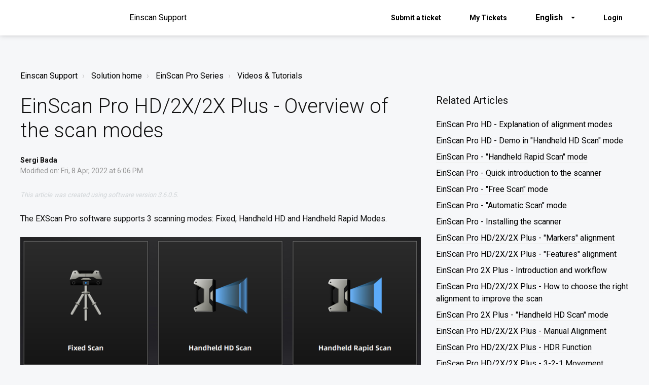

--- FILE ---
content_type: text/html; charset=utf-8
request_url: https://support.einscan.com/en/support/solutions/articles/60000699093-einscan-pro-hd-2x-2x-plus-overview-of-the-scan-modes
body_size: 18007
content:
<!DOCTYPE html>
       
        <!--[if lt IE 7]><html class="no-js ie6 dew-dsm-theme " lang="en" dir="ltr" data-date-format="non_us"><![endif]-->       
        <!--[if IE 7]><html class="no-js ie7 dew-dsm-theme " lang="en" dir="ltr" data-date-format="non_us"><![endif]-->       
        <!--[if IE 8]><html class="no-js ie8 dew-dsm-theme " lang="en" dir="ltr" data-date-format="non_us"><![endif]-->       
        <!--[if IE 9]><html class="no-js ie9 dew-dsm-theme " lang="en" dir="ltr" data-date-format="non_us"><![endif]-->       
        <!--[if IE 10]><html class="no-js ie10 dew-dsm-theme " lang="en" dir="ltr" data-date-format="non_us"><![endif]-->       
        <!--[if (gt IE 10)|!(IE)]><!--><html class="no-js  dew-dsm-theme " lang="en" dir="ltr" data-date-format="non_us"><!--<![endif]-->
	<head>
		
		<!-- Title for the page -->
<title>EinScan Pro HD/2X/2X Plus - Overview of the scan modes : Einscan Support</title>

<!-- Meta information -->

      <meta charset="utf-8" />
      <meta http-equiv="X-UA-Compatible" content="IE=edge,chrome=1" />
      <meta name="description" content= "" />
      <meta name="author" content= "" />
       <meta property="og:title" content="EinScan Pro HD/2X/2X Plus - Overview of the scan modes" />  <meta property="og:url" content="https://support.einscan.com/en/support/solutions/articles/60000699093-einscan-pro-hd-2x-2x-plus-overview-of-the-scan-modes" />  <meta property="og:description" content=" This article was created using software version 3.6.0.5.&amp;amp;nbsp;     The EXScan Pro software supports 3 scanning modes: Fixed, Handheld HD and Handheld Rapid Modes.          This article introduces these 3 scanning modes and intends to serve as a h..." />  <meta property="og:image" content="https://s3.amazonaws.com/cdn.freshdesk.com/data/helpdesk/attachments/production/60028023777/logo/C0kJBzl3ysm0vEAz4E98CTFeUaZq-ty1wQ.png?X-Amz-Algorithm=AWS4-HMAC-SHA256&amp;amp;X-Amz-Credential=AKIAS6FNSMY2XLZULJPI%2F20260126%2Fus-east-1%2Fs3%2Faws4_request&amp;amp;X-Amz-Date=20260126T094347Z&amp;amp;X-Amz-Expires=604800&amp;amp;X-Amz-SignedHeaders=host&amp;amp;X-Amz-Signature=59e10aded69a3264eea526e6251baee372ebd279b2faaab6f645de70c63fb05d" />  <meta property="og:site_name" content="Einscan Support" />  <meta property="og:type" content="article" />  <meta name="twitter:title" content="EinScan Pro HD/2X/2X Plus - Overview of the scan modes" />  <meta name="twitter:url" content="https://support.einscan.com/en/support/solutions/articles/60000699093-einscan-pro-hd-2x-2x-plus-overview-of-the-scan-modes" />  <meta name="twitter:description" content=" This article was created using software version 3.6.0.5.&amp;amp;nbsp;     The EXScan Pro software supports 3 scanning modes: Fixed, Handheld HD and Handheld Rapid Modes.          This article introduces these 3 scanning modes and intends to serve as a h..." />  <meta name="twitter:image" content="https://s3.amazonaws.com/cdn.freshdesk.com/data/helpdesk/attachments/production/60028023777/logo/C0kJBzl3ysm0vEAz4E98CTFeUaZq-ty1wQ.png?X-Amz-Algorithm=AWS4-HMAC-SHA256&amp;amp;X-Amz-Credential=AKIAS6FNSMY2XLZULJPI%2F20260126%2Fus-east-1%2Fs3%2Faws4_request&amp;amp;X-Amz-Date=20260126T094347Z&amp;amp;X-Amz-Expires=604800&amp;amp;X-Amz-SignedHeaders=host&amp;amp;X-Amz-Signature=59e10aded69a3264eea526e6251baee372ebd279b2faaab6f645de70c63fb05d" />  <meta name="twitter:card" content="summary" />  <link rel="canonical" href="https://support.einscan.com/en/support/solutions/articles/60000699093-einscan-pro-hd-2x-2x-plus-overview-of-the-scan-modes" />  <link rel='alternate' hreflang="en" href="https://support.einscan.com/en/support/solutions/articles/60000699093-einscan-pro-hd-2x-2x-plus-overview-of-the-scan-modes"/>  <link rel='alternate' hreflang="es" href="https://support.einscan.com/es/support/solutions/articles/60000699093-einscan-pro-hd-2x-2x-plus-resumen-de-los-modos-de-escaneo"/>  <link rel='alternate' hreflang="fr" href="https://support.einscan.com/fr/support/solutions/articles/60000699093-modes-de-scann%C3%A9risation-d-exscan-pro"/> 

<!-- Responsive setting -->
<link rel="apple-touch-icon" href="https://s3.amazonaws.com/cdn.freshdesk.com/data/helpdesk/attachments/production/60028023789/fav_icon/y1uk3usjzh5myeu5GudVsNOeMwylWR6ZfA.png" />
        <link rel="apple-touch-icon" sizes="72x72" href="https://s3.amazonaws.com/cdn.freshdesk.com/data/helpdesk/attachments/production/60028023789/fav_icon/y1uk3usjzh5myeu5GudVsNOeMwylWR6ZfA.png" />
        <link rel="apple-touch-icon" sizes="114x114" href="https://s3.amazonaws.com/cdn.freshdesk.com/data/helpdesk/attachments/production/60028023789/fav_icon/y1uk3usjzh5myeu5GudVsNOeMwylWR6ZfA.png" />
        <link rel="apple-touch-icon" sizes="144x144" href="https://s3.amazonaws.com/cdn.freshdesk.com/data/helpdesk/attachments/production/60028023789/fav_icon/y1uk3usjzh5myeu5GudVsNOeMwylWR6ZfA.png" />
        <meta name="viewport" content="width=device-width, initial-scale=1.0, maximum-scale=5.0, user-scalable=yes" /> 

<meta name="viewport" content="width=device-width, initial-scale=1.0" />
<link
  href="https://fonts.googleapis.com/css?family=Lato:300,300i,400,400i,700,700i"
  rel="stylesheet"
/>
<link
  rel="stylesheet"
  href="https://use.fontawesome.com/releases/v5.14.0/css/all.css"
/>
<link
  rel="stylesheet"
  href="//cdn.jsdelivr.net/highlight.js/9.10.0/styles/github.min.css"
/>
<link
  rel="stylesheet"
  href="//cdn.jsdelivr.net/jquery.magnific-popup/1.0.0/magnific-popup.css"
/>


<!-- Font -->

<link rel="preconnect" href="https://fonts.gstatic.com" />
<link
  href="https://fonts.googleapis.com/css2?family=Roboto:wght@300;400;700&display=swap"
  rel="stylesheet"
/>
<script src="//cdn.jsdelivr.net/npm/jquery@3.6.0/dist/jquery.min.js"></script>

<script>
function addHomeBtn() {
  var submitTicketForm = document.querySelector('.new-ticket-form');
  if(!submitTicketForm) return;
  var submitTicketBtnsBox = submitTicketForm.querySelector('.form-actions');
  submitTicketForm.classList.add('new-ticket-form');
  submitTicketBtnsBox.querySelector('input').style.marginRight = '10px';
  submitTicketBtnsBox.style.display = 'flex';
  var link = '<a href="https://support.einscan.com/en/support/home" class="btn submit-home-btn">Home</a>';
  submitTicketBtnsBox.insertAdjacentHTML('beforeend', link);
}
window.addEventListener('load', addHomeBtn);
</script>

<!-- Global site tag (gtag.js) - Google Analytics -->
<script async src="https://www.googletagmanager.com/gtag/js?id=G-ERXF265HJE"></script>
<script>
  window.dataLayer = window.dataLayer || [];
  function gtag(){dataLayer.push(arguments);}
  gtag('js', new Date());

  gtag('config', 'G-ERXF265HJE');
</script>
		
		<!-- Adding meta tag for CSRF token -->
		<meta name="csrf-param" content="authenticity_token" />
<meta name="csrf-token" content="SxwQ6+KnK/rwvMR+dul4wkehcxYsYLV8VuZKodMhC9mnj/iFmMr6n4KpPTTkxswxkeBHOvxIPOu9EHblOZi+CQ==" />
		<!-- End meta tag for CSRF token -->
		
		<!-- Fav icon for portal -->
		<link rel='shortcut icon' href='https://s3.amazonaws.com/cdn.freshdesk.com/data/helpdesk/attachments/production/60028023789/fav_icon/y1uk3usjzh5myeu5GudVsNOeMwylWR6ZfA.png' />

		<!-- Base stylesheet -->
 
		<link rel="stylesheet" media="print" href="https://assets10.freshdesk.com/assets/cdn/portal_print-6e04b27f27ab27faab81f917d275d593fa892ce13150854024baaf983b3f4326.css" />
	  		<link rel="stylesheet" media="screen" href="https://assets5.freshdesk.com/assets/cdn/falcon_portal_utils-57fc5f91db982a7ecd698d80ef41469e73b87782f2d9f218886147ca63c081ab.css" />	

		
		<!-- Theme stylesheet -->

		<link href="/support/theme.css?v=4&amp;d=1699426393" media="screen" rel="stylesheet" type="text/css">

		<!-- Google font url if present -->
		<link href='https://fonts.googleapis.com/css?family=Source+Sans+Pro:regular,italic,600,700,700italic|Poppins:regular,600,700' rel='stylesheet' type='text/css' nonce='JXZ2GFdC3nInC8SCCZfYJg=='>

		<!-- Including default portal based script framework at the top -->
		<script src="https://assets6.freshdesk.com/assets/cdn/portal_head_v2-d07ff5985065d4b2f2826fdbbaef7df41eb75e17b915635bf0413a6bc12fd7b7.js"></script>
		<!-- Including syntexhighlighter for portal -->
		<script src="https://assets8.freshdesk.com/assets/cdn/prism-841b9ba9ca7f9e1bc3cdfdd4583524f65913717a3ab77714a45dd2921531a402.js"></script>

		

		<!-- Access portal settings information via javascript -->
		 <script type="text/javascript">     var portal = {"language":"en","name":"Einscan Support","contact_info":"","current_page_name":"article_view","current_tab":"solutions","vault_service":{"url":"https://vault-service.freshworks.com/data","max_try":2,"product_name":"fd"},"current_account_id":1336409,"preferences":{"bg_color":"#f3f5f7","header_color":"#ffffff","help_center_color":"#f3f5f7","footer_color":"#183247","tab_color":"#ffffff","tab_hover_color":"#02b875","btn_background":"#f3f5f7","btn_primary_background":"#02b875","baseFont":"Source Sans Pro","textColor":"#183247","headingsFont":"Poppins","headingsColor":"#183247","linkColor":"#183247","linkColorHover":"#2753d7","inputFocusRingColor":"#02B875","nonResponsive":"false"},"image_placeholders":{"spacer":"https://assets3.freshdesk.com/assets/misc/spacer.gif","profile_thumb":"https://assets4.freshdesk.com/assets/misc/profile_blank_thumb-4a7b26415585aebbd79863bd5497100b1ea52bab8df8db7a1aecae4da879fd96.jpg","profile_medium":"https://assets9.freshdesk.com/assets/misc/profile_blank_medium-1dfbfbae68bb67de0258044a99f62e94144f1cc34efeea73e3fb85fe51bc1a2c.jpg"},"falcon_portal_theme":true,"current_object_id":60000699093};     var attachment_size = 20;     var blocked_extensions = "";     var allowed_extensions = "";     var store = { 
        ticket: {},
        portalLaunchParty: {} };    store.portalLaunchParty.ticketFragmentsEnabled = false;    store.pod = "us-east-1";    store.region = "US"; </script> 


			    <script src="https://wchat.freshchat.com/js/widget.js" nonce="JXZ2GFdC3nInC8SCCZfYJg=="></script>

	</head>
	<body>
            	
		
		
		<!-- Notification Messages -->
 <div class="alert alert-with-close notice hide" id="noticeajax"></div> 

<div
  class="
    layout
    layout--anonymous
    
  "
>
  <div class="layout__head">
    
<div class="topbar__wrapper">
  <div class="bt-container-inner topbar__container-inner">
    <div class="topbar__inner">
      <div class="topbar__col clearfix">
        <div class="logo-wrapper">
          <div class="logo">
            <a href="https://einscan.com">
              <img
                src="https://www.einscan.com/wp-content/themes/Einscan/assets/snimages/logo-blue.png"
                alt=""
              />
            </a>
          </div>
        </div>
        <a href="https://support.einscan.com/en/support/home"><p class="help-center-name">Einscan Support</p> </a>
        <button
          type="button"
          role="button"
          aria-label="Toggle Navigation"
          class="lines-button x"
          data-toggle-menu
        >
          <span class="lines"></span>
        </button>
      </div>
      <div class="topbar__col topbar__menu">
        <div class="topbar__collapse" data-menu>
          <div
            class="topbar__controls
              topbar__controls--anonymous
            "
          >
            <!-- <div class="topbar__search">
              <form class="hc-search-form print--remove" autocomplete="off" action="/en/support/search/solutions" id="hc-search-form" data-csrf-ignore="true">
	<div class="hc-search-input">
	<label for="support-search-input" class="hide">Enter your search term here...</label>
		<input placeholder="Enter your search term here..." type="text"
			name="term" class="special" value=""
            rel="page-search" data-max-matches="10" id="support-search-input">
	</div>
	<div class="hc-search-button">
		<button class="btn btn-primary" aria-label="Search" type="submit" autocomplete="off">
			<i class="mobile-icon-search hide-tablet"></i>
			<span class="hide-in-mobile">
				Search
			</span>
		</button>
	</div>
</form>
              <button type="button" role="button" class="topbar__btn-search">
                <svg xmlns="http://www.w3.org/2000/svg" width="23" height="24" viewBox="0 0 23 24">
                  <g fill="none" fill-rule="evenodd" transform="translate(-6 -2)">
                    <circle cx="19.889" cy="11.611" r="8" stroke="#fff" stroke-width="2" transform="rotate(45 19.89 11.61)"/>
                    <path fill="#fff" fill-rule="nonzero" d="M9.34328327,15.6566781 L11.3432833,15.6566781 L11.3432833,25.6606781 C11.3432833,26.2106781 10.8992833,26.6566781 10.3432833,26.6566781 C9.79128327,26.6566781 9.34328327,26.2116781 9.34328327,25.6606781 L9.34328327,15.6566781 Z" transform="rotate(45 10.343 21.157)"/>
                  </g>
                </svg>
              </button>
            </div> -->
            <a
              class="btn btn-topbar btn-topbar--style"
              href="/en/support/tickets/new"
              >Submit a ticket</a
            >
            <a class="btn btn-topbar btn-topbar--style" href="/support/tickets"
              >My Tickets</a
            >
             <div class="banner-language-selector pull-right" data-tabs="tabs"
                data-toggle='tooltip' data-placement="bottom" title=""><ul class="language-options" role="tablist"><li class="dropdown"><h5 class="dropdown-toggle" data-toggle="dropdown"><span>English</span><span class="caret"></span></h5><ul class="dropdown-menu " role="menu" aria-labelledby="dropdownMenu"><li><a class="active" tabindex="-1" href="/en/support/solutions/articles/60000699093-einscan-pro-hd-2x-2x-plus-overview-of-the-scan-modes"><span class='icon-dd-tick-dark'></span>English </a></li><li><a class=" unavailable-language" tabindex="-1" href="/zh-CN/support/solutions/articles/60000699093-einscan-pro-hd-2x-2x-plus-overview-of-the-scan-modes">Chinese</a></li><li><a class="" tabindex="-1" href="/fr/support/solutions/articles/60000699093-modes-de-scann%C3%A9risation-d-exscan-pro">French</a></li><li><a class=" unavailable-language" tabindex="-1" href="/de/support/solutions/articles/60000699093-einscan-pro-hd-2x-2x-plus-overview-of-the-scan-modes">German</a></li><li><a class=" unavailable-language" tabindex="-1" href="/it/support/solutions/articles/60000699093-einscan-pro-hd-2x-2x-plus-overview-of-the-scan-modes">Italian</a></li><li><a class=" unavailable-language" tabindex="-1" href="/ja-JP/support/solutions/articles/60000699093-einscan-pro-hd-2x-2x-plus-overview-of-the-scan-modes">Japanese</a></li><li><a class=" unavailable-language" tabindex="-1" href="/ru-RU/support/solutions/articles/60000699093-einscan-pro-hd-2x-2x-plus-overview-of-the-scan-modes">Russian</a></li><li><a class="" tabindex="-1" href="/es/support/solutions/articles/60000699093-einscan-pro-hd-2x-2x-plus-resumen-de-los-modos-de-escaneo">Spanish</a></li></ul></li></ul></div> <div class="welcome">Welcome <b></b> </div>  <b><a href="/en/support/login"><b>Login</b></a></b> &nbsp;<b><a href="/en/support/signup"><b>Sign up</b></a></b>
          </div>
        </div>
      </div>
    </div>
  </div>
</div>
<header
  class="
    topbar
    topbar--small
    
  "
  data-topbar
>
  <!-- Search and page links for the page -->
    
</header>


    <div
      class="
        waves waves--small
        
        
      "
      data-wave-small
    >
      <!-- <svg xmlns="http://www.w3.org/2000/svg" viewBox="0 0 1900 47" xmlns:xlink="http://www.w3.org/1999/xlink">
		    <g fill="none" fill-rule="evenodd">
		      <path fill-rule="nonzero" d="M403.925926,32 C583.088889,32 1900,0 1900,0 L0,0 C0,0 163.540741,32 403.925926,32 Z" transform="translate(-250)" />
		      <path fill-opacity="0.2" fill-rule="nonzero" d="M1342.66667,76 C1552.37037,76 1900,0.2 1900,0.2 L0,0.2 C0,0.2 896.518519,76 1342.66667,76 Z" transform="translate(0 -29)"  />
		      <path fill-opacity="0.2" fill-rule="nonzero" d="M1342.66667,76 C1552.37037,76 1900,0.2 1900,0.2 L0,0.2 C0,0.2 896.518519,76 1342.66667,76 Z" transform="translate(617 -29)"  />
		    </g>
		  </svg> -->
    </div>
  </div>
  <div class="layout__content">
    
    <div class="bt-container">
      <div class="bt-container-inner">
         <div class="article-page">
  <div class="row clearfix">
    <div class="column column--sm-12">
      <ol class="breadcrumbs">
        <li>
          <a href="/support/home">Einscan Support</a>
        </li>
        <li title="Solution home">
          <a href="/en/support/solutions"
            >Solution home</a
          >
        </li>
        <li title="EinScan Pro Series">
          <a href="/en/support/solutions/60000323053"
            >EinScan Pro Series</a
          >
        </li>
        <li title="Videos &amp; Tutorials">
          <a href="/en/support/solutions/folders/60000480551">Videos &amp; Tutorials</a>
        </li>
      </ol>
    </div>
  </div>

  <div class="row clearfix">
    <div class="column column--sm-8">
      <article
        class="article clearfix"
        itemscope
        itemtype="http://schema.org/Article"
      >
        <header class="article-header">
          <h1 class="article__title" itemprop="name">EinScan Pro HD/2X/2X Plus - Overview of the scan modes</h1>

          <div class="article-meta">
            <div class="article-meta__col article-meta__col--main">
              <div class="entry-info">
                <div class="entry-info__content">
                  <b class="author"> Sergi Bada </b>
                  <div class="meta">
                    Modified on: 
                    Fri, 8 Apr, 2022 at  6:06 PM
                  </div>
                </div>
              </div>
            </div>
          </div>
        </header>

        <div class="article__body markdown" itemprop="articleBody">
          <p data-identifyelement="475" dir="ltr"><em data-identifyelement="476" style="box-sizing: border-box; font-style: italic; color: rgb(24, 50, 71); font-family: -apple-system, BlinkMacSystemFont, &quot;Segoe UI&quot;, Roboto, &quot;Helvetica Neue&quot;, Arial, sans-serif; font-size: 13px; font-variant-ligatures: normal; font-variant-caps: normal; font-weight: 400; letter-spacing: normal; orphans: 2; text-align: start; text-indent: 0px; text-transform: none; white-space: normal; widows: 2; word-spacing: 0px; -webkit-text-stroke-width: 0px;  text-decoration-thickness: initial; text-decoration-style: initial; text-decoration-color: initial;"><span data-identifyelement="477" dir="ltr" style="box-sizing: border-box; color: rgb(209, 213, 216);">This article was created using software version 3.6.0.5.</span></em>&nbsp;</p><p data-identifyelement="478" dir="ltr"><br data-identifyelement="479"></p><p data-identifyelement="480" dir="ltr">The EXScan Pro software supports 3 scanning modes: Fixed, Handheld HD and Handheld Rapid Modes.</p><p data-identifyelement="481" dir="ltr"><br data-identifyelement="482"></p><p data-identifyelement="483" dir="ltr"><img src="https://s3.amazonaws.com/cdn.freshdesk.com/data/helpdesk/attachments/production/60032064880/original/zNcjO_pwWm6TcZsH342VuU_VnZVcWg1iHA.png?1622028313" style="width: auto;" class="fr-fic fr-dib" data-attachment="[object Object]" data-id="60032064880" data-identifyelement="484"></p><p data-identifyelement="485"><br data-identifyelement="486"></p><p data-identifyelement="487" dir="ltr"><span data-identifyelement="488" dir="ltr" style="color: rgb(24, 50, 71); font-family: -apple-system, BlinkMacSystemFont, &quot;Segoe UI&quot;, Roboto, &quot;Helvetica Neue&quot;, Arial, sans-serif; font-size: 13px; font-style: normal; font-variant-ligatures: normal; font-variant-caps: normal; font-weight: 400; letter-spacing: normal; orphans: 2; text-align: start; text-indent: 0px; text-transform: none; white-space: normal; widows: 2; word-spacing: 0px; -webkit-text-stroke-width: 0px;  text-decoration-thickness: initial; text-decoration-style: initial; text-decoration-color: initial; display: inline !important; float: none;">This article introduces these 3 scanning modes and intends to serve as a handy reference guide to help on the selection of the most suitable mode for each project.</span></p><p data-identifyelement="489" dir="ltr"><br data-identifyelement="490"></p><hr data-identifyelement="491"><p data-identifyelement="492" dir="ltr"><br data-identifyelement="493"></p><p class="fd-toc" data-identifyelement="494"><strong data-identifyelement="495">TABLE OF CONTENTS</strong></p><ul data-identifyelement="496"><li data-identifyelement="497"><a data-identifyelement="498" href="#The-Scan-Modes-Overview">The Scan Modes Overview</a></li><li data-identifyelement="499"><a data-identifyelement="500" href="#Fixed-Scan-Mode">Fixed Scan Mode</a></li><li data-identifyelement="501"><a data-identifyelement="502" href="#Handheld-HD-Scan-Mode">Handheld HD Scan Mode</a></li><li data-identifyelement="503"><a data-identifyelement="504" href="#Handheld-Rapid-Scan-Mode">Handheld Rapid Scan Mode</a></li><li data-identifyelement="505"><a data-identifyelement="506" href="#Conclusion">Conclusion</a></li></ul><hr data-identifyelement="509"><p data-identifyelement="510" dir="ltr"><br data-identifyelement="511"></p><h3 data-identifyelement="512" dir="ltr" id="The-Scan-Modes-Overview"><strong data-identifyelement="513" dir="ltr">The Scan Modes Overview</strong></h3><p data-identifyelement="514" dir="ltr"><br data-identifyelement="515"></p><p data-identifyelement="516" dir="ltr"><span data-identifyelement="517" dir="ltr" style="color: rgb(24, 50, 71); font-family: -apple-system, BlinkMacSystemFont, &quot;Segoe UI&quot;, Roboto, &quot;Helvetica Neue&quot;, Arial, sans-serif; font-size: 13px; font-style: normal; font-variant-ligatures: normal; font-variant-caps: normal; font-weight: 400; letter-spacing: normal; orphans: 2; text-align: start; text-indent: 0px; text-transform: none; white-space: normal; widows: 2; word-spacing: 0px; -webkit-text-stroke-width: 0px;  text-decoration-thickness: initial; text-decoration-style: initial; text-decoration-color: initial; display: inline !important; float: none;">The main differences between modes are regarding the scan accuracy and the point distance or resolution that can be obtained. The following table summarizes the main differences between modes, for each scanner model:</span></p><p data-identifyelement="518" dir="ltr"><br data-identifyelement="519"></p><table class="fr-alternate-rows" data-identifyelement="520" style="width: 100%;"><thead data-identifyelement="521"><tr data-identifyelement="522"><th data-identifyelement="523" style="background-color: rgb(44, 130, 201); width: 9.1279%; text-align: center;"><br data-identifyelement="524"></th><th colspan="4" data-identifyelement="525" style="width: 27.3677%; background-color: rgb(44, 130, 201);"><span data-identifyelement="526" style="color: rgb(255, 255, 255);">Fixed Scan</span></th><th colspan="4" data-identifyelement="527" style="width: 30.1532%; background-color: rgb(44, 130, 201);"><span data-identifyelement="528" dir="ltr" style="color: rgb(255, 255, 255);">Handheld HD Scan</span></th><th colspan="4" data-identifyelement="529" style="width: 31.7549%; background-color: rgb(44, 130, 201);"><span data-identifyelement="530" dir="ltr" style="color: rgb(255, 255, 255);">Handheld Rapid Scan</span></th></tr></thead><tbody data-identifyelement="531"><tr data-identifyelement="532"><td data-identifyelement="533" dir="ltr" style="width: 9.1279%;"><span data-identifyelement="534" style="font-size: 10px;">Model</span></td><td data-identifyelement="535" dir="ltr" style="width: 5.3621%; text-align: center;"><strong data-identifyelement="536">2X</strong></td><td data-identifyelement="537" dir="ltr" style="width: 8.1476%; text-align: center;"><strong data-identifyelement="538" dir="ltr">2X Plus</strong></td><td data-identifyelement="539" dir="ltr" style="width: 8.7047%; text-align: center;"><strong data-identifyelement="540">2X 2020</strong></td><td data-identifyelement="541" dir="ltr" style="width: 5.7799%; text-align: center;"><strong data-identifyelement="542" dir="ltr">HD</strong></td><td data-identifyelement="543" dir="ltr" style="width: 6.4763%; text-align: center;"><strong data-identifyelement="544">2X</strong></td><td data-identifyelement="545" dir="ltr" style="width: 8.7047%; text-align: center;"><strong data-identifyelement="546" dir="ltr">2X Plus<br data-identifyelement="547"></strong></td><td data-identifyelement="548" dir="ltr" style="width: 8.9833%; text-align: center;"><strong data-identifyelement="549">2X 2020</strong></td><td data-identifyelement="550" dir="ltr" style="width: 5.5014%; text-align: center;"><strong data-identifyelement="551" dir="ltr">HD<br data-identifyelement="552"></strong></td><td data-identifyelement="553" dir="ltr" style="width: 7.0334%; text-align: center;"><strong data-identifyelement="554">2X</strong></td><td data-identifyelement="555" dir="ltr" style="width: 8.5655%; text-align: center;"><strong data-identifyelement="556" dir="ltr">2X Plus<br data-identifyelement="557"></strong></td><td data-identifyelement="558" dir="ltr" style="width: 8.4262%; text-align: center;"><strong data-identifyelement="559" dir="ltr">2X 202</strong><strong data-identifyelement="560">0</strong></td><td data-identifyelement="561" dir="ltr" style="width: 8.9833%; text-align: center;"><strong data-identifyelement="562" dir="ltr">HD</strong></td></tr><tr data-identifyelement="563"><td data-identifyelement="564" dir="ltr" style="width: 9.1279%;"><span data-identifyelement="565" style="font-size: 10px;">Scan Accuracy</span></td><td colspan="4" data-identifyelement="566" dir="ltr" style="width: 27.3677%; text-align: center;">0.04 mm<br>(Single shot accuracy)</td><td colspan="2" data-identifyelement="568" dir="ltr" style="width: 15.1114%; text-align: center;">Up to 0.05 mm</td><td colspan="2" data-identifyelement="569" style="width: 14.4151%; text-align: center;"><span data-identifyelement="570" dir="ltr" style="white-space:pre;">Up to 0.045 mm</span></td><td colspan="4" data-identifyelement="571" dir="ltr" style="width: 32.8691%; text-align: center;">Up to 0.1 mm</td></tr><tr data-identifyelement="572"><td data-identifyelement="573" dir="ltr" style="width: 9.1279%;"><span data-identifyelement="574" style="font-size: 10px;">Volumetric Accuracy</span></td><td colspan="4" data-identifyelement="575" dir="ltr" style="width: 27.3677%; text-align: center;">N/A</td><td colspan="4" data-identifyelement="576" dir="ltr" style="width: 30.1532%; text-align: center;">0.3 mm/m*</td><td colspan="4" data-identifyelement="577" dir="ltr" style="width: 33.4262%; text-align: center;">0.3 mm/m*</td></tr><tr data-identifyelement="578"><td data-identifyelement="579" dir="ltr" style="width: 9.1279%;"><span data-identifyelement="580" style="font-size: 10px;">Point Distance (mm)</span></td><td data-identifyelement="581" dir="ltr" style="width: 5.3621%; text-align: center;"><span data-identifyelement="582" dir="ltr" style="color: rgb(0, 0, 0); font-family: -apple-system, BlinkMacSystemFont, &quot;Segoe UI&quot;, Roboto, &quot;Helvetica Neue&quot;, Arial, sans-serif; font-size: 13px; font-style: normal; font-variant-ligatures: normal; font-variant-caps: normal; font-weight: 400; letter-spacing: normal; orphans: 2; text-align: left; text-indent: 0px; text-transform: none; white-space: normal; widows: 2; word-spacing: 0px; -webkit-text-stroke-width: 0px; background-color: rgb(245, 245, 245); text-decoration-thickness: initial; text-decoration-style: initial; text-decoration-color: initial; display: inline !important; float: none;">0.16</span></td><td data-identifyelement="583" dir="ltr" style="width: 8.1476%; text-align: center;">0.24</td><td data-identifyelement="584" dir="ltr" style="width: 8.7047%; text-align: center;"><span data-identifyelement="585" dir="ltr" style="color: rgb(0, 0, 0); font-family: -apple-system, BlinkMacSystemFont, &quot;Segoe UI&quot;, Roboto, &quot;Helvetica Neue&quot;, Arial, sans-serif; font-size: 13px; font-style: normal; font-variant-ligatures: normal; font-variant-caps: normal; font-weight: 400; letter-spacing: normal; orphans: 2; text-align: left; text-indent: 0px; text-transform: none; white-space: normal; widows: 2; word-spacing: 0px; -webkit-text-stroke-width: 0px; background-color: rgb(245, 245, 245); text-decoration-thickness: initial; text-decoration-style: initial; text-decoration-color: initial; display: inline !important; float: none;">0.16</span></td><td data-identifyelement="586" dir="ltr" style="width: 5.7799%; text-align: center;">&nbsp;0.24</td><td data-identifyelement="587" dir="ltr" style="width: 6.4763%; text-align: center;">0.2 - 2</td><td data-identifyelement="588" dir="ltr" style="width: 8.7047%; text-align: center;">0.2 - 3</td><td colspan="2" data-identifyelement="589" dir="ltr" style="width: 14.4151%; text-align: center;">0.2 - 3</td><td data-identifyelement="590" dir="ltr" style="width: 7.0334%; text-align: center;"><span data-identifyelement="591" dir="ltr" style="color: rgb(0, 0, 0); font-family: -apple-system, BlinkMacSystemFont, &quot;Segoe UI&quot;, Roboto, &quot;Helvetica Neue&quot;, Arial, sans-serif; font-size: 13px; font-style: normal; font-variant-ligatures: normal; font-variant-caps: normal; font-weight: 400; letter-spacing: normal; orphans: 2; text-align: left; text-indent: 0px; text-transform: none; white-space: normal; widows: 2; word-spacing: 0px; -webkit-text-stroke-width: 0px; background-color: rgb(245, 245, 245); text-decoration-thickness: initial; text-decoration-style: initial; text-decoration-color: initial; display: inline !important; float: none;">0.2 - 2</span></td><td data-identifyelement="592" dir="ltr" style="width: 8.5655%; text-align: center;">0.25 - 3</td><td data-identifyelement="593" dir="ltr" style="width: 8.4262%; text-align: center;">0.2 -3</td><td data-identifyelement="594" dir="ltr" style="width: 8.9833%; text-align: center;">0.25 - 3</td></tr></tbody></table><p data-identifyelement="595" dir="ltr" style="text-align: right;"><em data-identifyelement="596">*Markers Alignment</em></p><p data-identifyelement="597" dir="ltr" style="text-align: right;"><br data-identifyelement="598"></p><p data-identifyelement="599" dir="ltr" style="text-align: left;">As it can be observed, among other differences which are exposed below, each mode provides different values for accuracy and resolution. These will dictate which Scan Mode fits each project requirements.</p><p data-identifyelement="600" dir="ltr"><br data-identifyelement="601"></p><h3 data-identifyelement="602" dir="ltr" id="Fixed-Scan-Mode"><strong data-identifyelement="603" dir="ltr">Fixed Scan Mode</strong></h3><p data-identifyelement="604" dir="ltr"><strong data-identifyelement="605" dir="ltr"><img src="https://s3.amazonaws.com/cdn.freshdesk.com/data/helpdesk/attachments/production/60032072756/original/XRBAeT7AbewI2lrDhggukg3D6zJc93P2yQ.png?1622033874" style="width: 200px;" class="fr-fic fr-dib" data-attachment="[object Object]" data-id="60032072756" data-identifyelement="606"></strong></p><p data-identifyelement="604" dir="ltr"><br></p><pre class="fd-callout fd-callout--idea" dir="ltr" style="text-align: center;">Fixed Scan Mode is designed for achieving the <strong>highest resolution</strong> and the <strong>highest accuracy</strong> scans for <strong>small</strong> (from 30*30*30 mm) <strong>to medium size</strong> objects.</pre><p data-identifyelement="608" dir="ltr" style="text-align: center;"><br></p><p data-identifyelement="611">In this mode, the scanner and the object are fixed during a single scan. The relative position between the scanner and the object can be changed to capture different area of the object on separated single scans. Successive single scans are aligned automatically or manually based on the common area or markers to generate a whole scanned data.</p><p data-identifyelement="611" dir="ltr"><br></p><p data-identifyelement="617" dir="ltr">This Scan Mode offers the highest accuracy and resolution. To achieve this, the scanner makes use of a Phase Shifting Coded Structured Light (CSL).&nbsp;</p><p data-identifyelement="617" dir="ltr"><br></p><p data-identifyelement="617" dir="ltr"><img src="https://s3.amazonaws.com/cdn.freshdesk.com/data/helpdesk/attachments/production/60036949864/original/U1sP0VaQsMSWEfPwBGoiQg4zMjntPRIM8g.gif?1627467058" style="width: 400px;" class="fr-dib" data-attachment="[object Object]" data-id="60036949864"></p><p data-identifyelement="617" dir="ltr"><br></p><p data-identifyelement="617" dir="ltr">The projector emits a sinusoidal continuous pattern which will deform when projected on a 3D shape. This process will allow the software to reconstruct the surface.&nbsp;</p><p data-identifyelement="617" dir="ltr"><br></p><p data-identifyelement="617" dir="ltr">The continuous nature of this pattern, along with the shifted effect, provides high resolution and accuracy. Nevertheless, this method requires the scanner to be static. For this reason, the scanning process is slow and restricted in movement.</p><p data-identifyelement="617" dir="ltr"><br></p><p data-identifyelement="617" dir="ltr">The add on <a data-identifyelement="717" href="https://www.einscan.com/handheld-3d-scanner/industrial-pack/" style="box-sizing: border-box;  color: rgb(44, 92, 197); text-decoration: none; user-select: auto; font-family: -apple-system, BlinkMacSystemFont, &quot;Segoe UI&quot;, Roboto, &quot;Helvetica Neue&quot;, Arial, sans-serif; font-size: 13px; font-style: normal; font-variant-ligatures: normal; font-variant-caps: normal; font-weight: 400; letter-spacing: normal; orphans: 2; text-align: left; text-indent: 0px; text-transform: none; white-space: normal; widows: 2; word-spacing: 0px; -webkit-text-stroke-width: 0px;">Industrial Pack</a> is dedicated to this mode, with a tripod and a turntable*. It is perfect for object fitting on a Ø 150 mm disc.</p><p data-identifyelement="618" dir="ltr"><br data-identifyelement="619"></p><p data-identifyelement="620" dir="ltr">The Fixed Scan Mode supports the following alignment modes:</p><ul data-identifyelement="621"><li data-identifyelement="622" dir="ltr">Turntable Coded Targets (only with Industrial Pack)</li><li data-identifyelement="623" dir="ltr">Markers</li><li data-identifyelement="624" dir="ltr">Features</li><li data-identifyelement="625" dir="ltr">Manual Alignment<br><br></li></ul><p data-identifyelement="626" dir="ltr">*Note:<strong dir="ltr">&nbsp;</strong>The&nbsp;weight limit of the turntable<span dir="ltr" style="color: rgb(24, 50, 71); font-family: -apple-system, BlinkMacSystemFont, &quot;Segoe UI&quot;, Roboto, &quot;Helvetica Neue&quot;, Arial, sans-serif; font-size: 14px; font-style: normal; font-variant-ligatures: normal; font-variant-caps: normal; font-weight: 400; letter-spacing: normal; orphans: 2; text-align: start; text-indent: 0px; text-transform: none; white-space: normal; widows: 2; word-spacing: 0px; -webkit-text-stroke-width: 0px;  text-decoration-thickness: initial; text-decoration-style: initial; text-decoration-color: initial; display: inline !important; float: none;">&nbsp;</span>is 5KG.</p><p data-identifyelement="626" dir="ltr"><br data-identifyelement="627"></p><h3 data-identifyelement="628" dir="ltr" id="Handheld-HD-Scan-Mode"><strong data-identifyelement="629">Handheld HD Scan Mode</strong></h3><p data-identifyelement="630" dir="ltr"><br data-identifyelement="631"></p><p data-identifyelement="632" dir="ltr"><strong data-identifyelement="633" dir="ltr"><img src="https://s3.amazonaws.com/cdn.freshdesk.com/data/helpdesk/attachments/production/60032076006/original/yx9phZII2D_TMNQxN9TBd3mrfewBK4rMsw.png?1622035365" style="width: 200px;" class="fr-fic fr-dib" data-attachment="[object Object]" data-id="60032076006" data-identifyelement="634"></strong></p><p data-identifyelement="635"><strong data-identifyelement="636" dir="ltr"><br data-identifyelement="637"></strong></p><pre class="fd-callout fd-callout--idea" dir="ltr" style="text-align: center;">Handheld HD Scan Mode provides high resolution and high accuracy, while offering the flexibility and freedom of movement of a handheld scanner.</pre><p data-identifyelement="638" dir="ltr">When the operator holds the scanner in hand and moves around the object, the data is instantaneously captured and matched with previously captured data.</p><p data-identifyelement="641" dir="ltr"><br></p><p data-identifyelement="641" dir="ltr">Ensuring such resolution and accuracy while maintaining the flexibility and freedom of movement of handheld scanners, is possible thanks to the Lines CSL.</p><p data-identifyelement="641" dir="ltr"><br></p><p data-identifyelement="641" dir="ltr">This line pattern consists of continuous and constantly located lines that provides accurate and detailed data.</p><p data-identifyelement="641" dir="ltr"><br></p><p data-identifyelement="641" dir="ltr">For the EinScan Pro 2X, this pattern consists of 7 lines:</p><p data-identifyelement="641" dir="ltr"><br></p><p data-identifyelement="641" dir="ltr"><img src="https://s3.amazonaws.com/cdn.freshdesk.com/data/helpdesk/attachments/production/60037074570/original/gwFg8OMd3l75_QQ7dQAy0_efjznZ2oNmhA.gif?1627571251" style="width: 400px;" class="fr-dib" data-attachment="[object Object]" data-id="60037074570"></p><p data-identifyelement="641" dir="ltr"><br></p><p data-identifyelement="641" dir="ltr">Nevertheless, the EinScan Pro 2X Plus uses 100 lines, which makes it faster capturing data but also makes it difficult for the software to prevent errors in detecting and locating the data in the 3D Space.</p><p data-identifyelement="641" dir="ltr"><br></p><p data-identifyelement="641" dir="ltr">For this reason, the EinScan Pro 2X Plus uses a hybrid pattern consisting of the 100 lines and the speckle pattern, which is a so-called <a dir="ltr" href="https://en.wikipedia.org/wiki/Perfect_map">"Perfect map"</a>, that makes it possible to locate the lines without unambiguity.&nbsp;</p><p data-identifyelement="641" dir="ltr"><br></p><p data-identifyelement="641" dir="ltr"><img src="https://s3.amazonaws.com/cdn.freshdesk.com/data/helpdesk/attachments/production/60037067360/original/eu0GOo5P8oE67HqyQZqlLJTjCgD5xQEDow.gif?1627566978" style="width: 400px;" class="fr-dib" data-attachment="[object Object]" data-id="60037067360"></p><p data-identifyelement="642" dir="ltr"><br data-identifyelement="643"></p><p data-identifyelement="644" dir="ltr">The Handheld HD Scan Mode supports the following alignment modes, which depend on the scanner model:</p><p data-identifyelement="645" dir="ltr"><br data-identifyelement="646"></p><table class="fr-no-borders fr-alternate-rows" data-identifyelement="647" style="width: 75%; margin-left: calc(13%); margin-right: calc(13%);"><thead data-identifyelement="648"><tr data-identifyelement="649"><th data-identifyelement="650" dir="ltr" style="background-color: rgb(44, 130, 201);"><span data-identifyelement="651" style="color: rgb(255, 255, 255);">Scanner</span></th><th data-identifyelement="652" dir="ltr" style="background-color: rgb(44, 130, 201);"><span data-identifyelement="653" style="color: rgb(255, 255, 255);">Available Alignment Modes</span></th></tr></thead><tbody data-identifyelement="654"><tr data-identifyelement="655"><td data-identifyelement="656" dir="ltr" style="width: 28.2847%;">EinScan Pro 2X</td><td data-identifyelement="657" style="width: 71.7153%;"><ul data-identifyelement="658"><li data-identifyelement="659" dir="ltr">Markers Alignment</li></ul></td></tr><tr data-identifyelement="660"><td data-identifyelement="661" dir="ltr" style="width: 28.2847%;">EinScna Pro 2X Plus</td><td data-identifyelement="662" style="width: 71.7153%;"><ul data-identifyelement="663"><li data-identifyelement="664" dir="ltr">Markers Alignment</li><li data-identifyelement="665" dir="ltr">Feature Alignment (with HD Prime Pack add-on)</li></ul></td></tr><tr data-identifyelement="666"><td data-identifyelement="667" dir="ltr" style="width: 28.2847%;">EinScan Pro 2X 2020<br>EinScan Pro HD</td><td data-identifyelement="669" style="width: 71.7153%;"><ul data-identifyelement="670"><li data-identifyelement="671" dir="ltr">Markers Alignment</li><li data-identifyelement="672" dir="ltr">Feature Alignment</li><li data-identifyelement="673" dir="ltr">Hybrid Alignment</li></ul></td></tr></tbody></table><p data-identifyelement="674"><br data-identifyelement="675"></p><p data-identifyelement="676" dir="ltr">Scanning texture in Handheld HD Scan mode can only be achieved with the EinScan Pro 2X 2020 or EinScan Pro HD and the <a data-identifyelement="715" href="https://www.einscan.com/handheld-3d-scanner/color-pack/" style="box-sizing: border-box;  color: rgb(44, 92, 197); text-decoration: none; user-select: auto; font-family: -apple-system, BlinkMacSystemFont, &quot;Segoe UI&quot;, Roboto, &quot;Helvetica Neue&quot;, Arial, sans-serif; font-size: 13px; font-style: normal; font-variant-ligatures: normal; font-variant-caps: normal; font-weight: 400; letter-spacing: normal; orphans: 2; text-align: left; text-indent: 0px; text-transform: none; white-space: normal; widows: 2; word-spacing: 0px; -webkit-text-stroke-width: 0px;">Color Pack</a> add-on.</p><p data-identifyelement="677" dir="ltr"><br data-identifyelement="678"></p><h3 data-identifyelement="679" dir="ltr" id="Handheld-Rapid-Scan-Mode"><strong data-identifyelement="680">Handheld Rapid Scan Mode</strong></h3><p data-identifyelement="681" dir="ltr"><br data-identifyelement="682"></p><p data-identifyelement="683" dir="ltr"><img src="https://s3.amazonaws.com/cdn.freshdesk.com/data/helpdesk/attachments/production/60032076049/original/VcXHK6-569hRbSNoX-_dVf7ljKKvKbkKTg.png?1622035398" style="width: 200px;" class="fr-fic fr-dib" data-attachment="[object Object]" data-id="60032076049" data-identifyelement="684"></p><p data-identifyelement="683" dir="ltr"><br></p><pre class="fd-callout fd-callout--idea" dir="ltr" style="text-align: center;">Handheld Rapid Scan Mode is the fastest handheld scanning mode but its resolution and accuracy are lower than the HD Mode.</pre><p><br></p><p data-identifyelement="687" dir="ltr">This mode is handheld, so the operator moves the scanner around the object, and the data is instantaneously captured and matched with previously captured data.</p><p data-identifyelement="690" dir="ltr"><br></p><p data-identifyelement="690" dir="ltr">The Handheld Rapid Scan Mode makes use of the Speckle Pattern, which is a <a dir="ltr" href="https://en.wikipedia.org/wiki/Perfect_map">"Perfect map"</a>. This pattern can cover large areas, depending on each scanner model FOV, without unambiguity. Therefore it can gather data at a higher rate.</p><p data-identifyelement="690" dir="ltr"><br></p><p data-identifyelement="690" dir="ltr">By contrast, the Speckle Pattern is a discrete pattern, which causes a loss of detail and accuracy.</p><p data-identifyelement="690" dir="ltr"><br></p><p data-identifyelement="690" dir="ltr"><img src="https://s3.amazonaws.com/cdn.freshdesk.com/data/helpdesk/attachments/production/60037076352/original/WXbmZ_bWcVCjuR44uSg9laPAe7GzkCq0Ew.gif?1627572299" style="width: 400px;" class="fr-dib" data-attachment="[object Object]" data-id="60037076352"></p><p data-identifyelement="691" dir="ltr"><br data-identifyelement="692"></p><p data-identifyelement="693" dir="ltr">The Handheld Rapid Scan Mode supports the following alignment modes:</p><ul data-identifyelement="694"><li data-identifyelement="695" dir="ltr">Markers Alignment</li><li data-identifyelement="696" dir="ltr">Feature Alignment</li><li data-identifyelement="697" dir="ltr">Hybrid Alignment</li><li data-identifyelement="698" dir="ltr">Texture Alignment (with Color Pack add-on)</li></ul><p data-identifyelement="699"><br data-identifyelement="700"></p><h3 data-identifyelement="701" dir="ltr" id="Conclusion"><strong data-identifyelement="702">Conclusion</strong></h3><p data-identifyelement="703" dir="ltr"><br data-identifyelement="704"></p><p data-identifyelement="705" dir="ltr">Each scan mode provides not only different values of accuracy and resolution, but also they imply different scanning operation and aligning modes.</p><p data-identifyelement="705" dir="ltr">At the same time, the different values for accuracy and resolution, as well as the operation for each mode, are dictated by each pattern and data gathering process.</p><p data-identifyelement="706" dir="ltr"><br data-identifyelement="707"></p><p data-identifyelement="708" dir="ltr">First step, prior to selecting a Scan Mode, would be analysing both the part to be scanned and the project requirements to select the most suitable mode.</p><p data-identifyelement="709" dir="ltr"><br data-identifyelement="710"></p><p data-identifyelement="711" dir="ltr">Keep in mind that, additionally, there might be differences between the devices for each mode.</p><p data-identifyelement="712" dir="ltr"><br data-identifyelement="713"></p><p data-identifyelement="714" dir="ltr">Add-ons such as the <a data-identifyelement="715" dir="ltr" href="https://www.einscan.com/handheld-3d-scanner/color-pack/">Color Pack</a>, the <a data-identifyelement="716" href="https://www.einscan.com/handheld-3d-scanner/hd-prime-pack/">HD Prime Pack</a> or the <a data-identifyelement="717" dir="ltr" href="https://www.einscan.com/handheld-3d-scanner/industrial-pack/">Industrial Pack</a> can provide you the final boost to squeeze your scanner capabilities.</p><p data-identifyelement="718" dir="ltr"><br data-identifyelement="719"></p>
        </div>

        
      </article>

      <footer class="article-footer clearfix">
        <p class="article-vote" id="voting-container" 
											data-user-id="" 
											data-article-id="60000699093"
											data-language="en">
										Did you find it helpful?<span data-href="/en/support/solutions/articles/60000699093/thumbs_up" class="vote-up a-link" id="article_thumbs_up" 
									data-remote="true" data-method="put" data-update="#voting-container" 
									data-user-id=""
									data-article-id="60000699093"
									data-language="en"
									data-update-with-message="Glad we could be helpful. Thanks for the feedback.">
								Yes</span><span class="vote-down-container"><span data-href="/en/support/solutions/articles/60000699093/thumbs_down" class="vote-down a-link" id="article_thumbs_down" 
									data-remote="true" data-method="put" data-update="#vote-feedback-form" 
									data-user-id=""
									data-article-id="60000699093"
									data-language="en"
									data-hide-dom="#voting-container" data-show-dom="#vote-feedback-container">
								No</span></span></p><a class="hide a-link" id="vote-feedback-form-link" data-hide-dom="#vote-feedback-form-link" data-show-dom="#vote-feedback-container">Send feedback</a><div id="vote-feedback-container"class="hide">	<div class="lead">Sorry we couldn't be helpful. Help us improve this article with your feedback.</div>	<div id="vote-feedback-form">		<div class="sloading loading-small loading-block"></div>	</div></div>
      </footer>
    </div>
    <div class="column column--sm-4">
      <div class="article-sidebar">
        
        <div class="related-articles">
          <h4 class="related-articles__title">Related Articles</h4>
          <ul class="related-articles__list">
             
            
            <li>
              <a href="/en/support/solutions/articles/60000716537-einscan-pro-hd-explanation-of-alignment-modes">EinScan Pro HD - Explanation of alignment modes</a>
            </li>
              
            
            <li>
              <a href="/en/support/solutions/articles/60000716236-einscan-pro-hd-demo-in-handheld-hd-scan-mode">EinScan Pro HD - Demo in "Handheld HD Scan" mode</a>
            </li>
              
            
            <li>
              <a href="/en/support/solutions/articles/60000716218-einscan-pro-handheld-rapid-scan-mode">EinScan Pro - "Handheld Rapid Scan" mode</a>
            </li>
              
            
            <li>
              <a href="/en/support/solutions/articles/60000716217-einscan-pro-quick-introduction-to-the-scanner">EinScan Pro - Quick introduction to the scanner</a>
            </li>
              
            
            <li>
              <a href="/en/support/solutions/articles/60000716216-einscan-pro-free-scan-mode">EinScan Pro - "Free Scan" mode</a>
            </li>
              
            
            <li>
              <a href="/en/support/solutions/articles/60000716215-einscan-pro-automatic-scan-mode">EinScan Pro - "Automatic Scan" mode</a>
            </li>
              
            
            <li>
              <a href="/en/support/solutions/articles/60000716213-einscan-pro-installing-the-scanner">EinScan Pro - Installing the scanner</a>
            </li>
              
            
            <li>
              <a href="/en/support/solutions/articles/60000716198-einscan-pro-hd-2x-2x-plus-markers-alignment">EinScan Pro HD/2X/2X Plus - "Markers" alignment</a>
            </li>
              
            
            <li>
              <a href="/en/support/solutions/articles/60000716197-einscan-pro-hd-2x-2x-plus-features-alignment">EinScan Pro HD/2X/2X Plus - "Features" alignment</a>
            </li>
              
            
            <li>
              <a href="/en/support/solutions/articles/60000716196-einscan-pro-2x-plus-introduction-and-workflow">EinScan Pro 2X Plus - Introduction and workflow</a>
            </li>
              
            
            <li>
              <a href="/en/support/solutions/articles/60000716192-einscan-pro-hd-2x-2x-plus-how-to-choose-the-right-alignment-to-improve-the-scan">EinScan Pro HD/2X/2X Plus - How to choose the right alignment to improve the scan</a>
            </li>
              
            
            <li>
              <a href="/en/support/solutions/articles/60000716191-einscan-pro-2x-plus-handheld-hd-scan-mode">EinScan Pro 2X Plus - "Handheld HD Scan" mode</a>
            </li>
              
            
            <li>
              <a href="/en/support/solutions/articles/60000716185-einscan-pro-hd-2x-2x-plus-manual-alignment">EinScan Pro HD/2X/2X Plus - Manual Alignment</a>
            </li>
              
            
            <li>
              <a href="/en/support/solutions/articles/60000716184-einscan-pro-hd-2x-2x-plus-hdr-function">EinScan Pro HD/2X/2X Plus - HDR Function</a>
            </li>
              
            
            <li>
              <a href="/en/support/solutions/articles/60000716183-einscan-pro-hd-2x-2x-plus-3-2-1-movement-function">EinScan Pro HD/2X/2X Plus - 3-2-1 Movement Function</a>
            </li>
              
            
            <li>
              <a href="/en/support/solutions/articles/60000716180-einscan-pro-2x-2x-plus-new-way-of-installation-of-add-ons-in-2x-2x-plus">EinScan Pro 2X/2X Plus - New way of installation of add-ons in 2X/2X Plus</a>
            </li>
              
            
            <li>
              <a href="/en/support/solutions/articles/60000716179-einscan-pro-2x-introduction-and-setup">EinScan Pro 2X - Introduction and setup</a>
            </li>
              
            
            <li>
              <a href="/en/support/solutions/articles/60000716178-einscan-pro-2x-plus-introduction-to-the-scan-process">EinScan Pro 2X Plus - Introduction to the scan process</a>
            </li>
              
            
            <li>
              <a href="/en/support/solutions/articles/60000715416-einscan-pro-hd-2x-2x-plus-unknown-software-error-">EinScan Pro HD/2X/2X Plus - "Unknown Software Error"</a>
            </li>
              
            
            <li>
              <a href="/en/support/solutions/articles/60000705668-einscan-pro-hd-2x-2x-plus-fixed-scan-mode">EinScan Pro HD/2X/2X Plus - "Fixed Scan" mode</a>
            </li>
              
             
          </ul>
        </div>
        
      </div>
    </div>
  </div>
</div>
 
        
      </div>
    </div>
    
  </div>

  <div class="layout__footer"><footer class="footer-container">
  <div class="footer-container__wrapper bt-container">
    <div class="waves waves--footer">
      <svg
        xmlns="http://www.w3.org/2000/svg"
        viewBox="0 0 1900 100"
        width="1900"
        xmlns:xlink="http://www.w3.org/1999/xlink"
      >
        <g transform="translate(-578)">
          <path
            class="waves__wave waves__wave-footer-with-opacity"
            d="M0,74.3635517 C0,74.3635517 149.686491,112.453979 552.5,94.3635517 C955.313509,76.2731247 1085.21689,63.4466345 1336,24.3635517 C1586.78311,-14.7195311 1900,116 1900,116 L1900,684.363552 L0,684.363552 L0,74.3635517 Z"
            opacity="0.4"
          />
          <path
            class="waves__wave waves__wave-footer-with-opacity"
            d="M578,21 C578,21 700,-7.5 1130.5,61.7525987 C1561,131.005197 1663.21689,18.4672903 1914,3.21512382 C2164.78311,-12.0370427 2478,51.0201205 2478,51.0201205 L2478,292 L578,292 L578,21 Z"
            opacity="0.4"
          />
          <path
            class="waves__wave waves__wave--footer-primary"
            d="M578,81.0871789 C729,43 948.5,20.5 1208.5,38.5 C1468.5,56.5 2141,147 2478,10 C2478,159 2478,645.450731 2478,645.450731 L578,645.450731 C578,645.450731 578,129 578,81.0871789 Z"
          />
        </g>
      </svg>
    </div>
      
    <div class="bt-container-inner footer-container__inner">
      <div class="footer__region-container">
        <ul class="footer__region-list">
          <li class="footer__region-item footer__region-item--heading">
            APAC Headquarters
          </li>
          <li class="footer__region-item">SHINING 3D Tech. Co., Ltd.</li>
          <li class="footer__region-item">Hangzhou, China</li>
          <li class="footer__region-item">P: +86-571-82999050</li>
       
          <li class="footer__region-item">
            No. 1398, Xiangbin Road, Wenyan, Xiaoshan, Hangzhou, Zhejiang,
            China, 311258
          </li>
        
        </ul>
        <ul class="footer__region-list">
          <li class="footer__region-item footer__region-item--heading">
            EMEA Region
          </li>
          <li class="footer__region-item">SHINING 3D Technology GmbH.</li>
          <li class="footer__region-item">Stuttgart, Germany</li>
          <li class="footer__region-item">P: +49-711-28444089</li>
          <li class="footer__region-item">Mo-Fr 9:00-17:00 (not on public holidays in Germany)</li>
          <li class="footer__region-item">
            Breitwiesenstraße 28, 70565, Stuttgart, Germany
          </li>
        
        </ul>
        <ul class="footer__region-list">
          <li class="footer__region-item footer__region-item--heading">
            Americas Region
          </li>
          <li class="footer__region-item">SHINING 3D Technology Inc.</li>
          <li class="footer__region-item">San Leandro, United States</li>
          <li class="footer__region-item">P: +1(888)597-5655</li>
          <li class="footer__region-item">
            2450 Alvarado St #7, San Leandro, CA 94577
          </li>
       
        </ul>
      </div>
      <div class="footer__contact-info">
        Email: sales@shining3d.com<br />Press / Media Information:
        marketing@shining3d.com
      </div>
      <div class="footer-container__col footer-container__col--social-links">
        <a
          href="https://www.facebook.com/shining3d"
          target="_blank"
          class="footer-social-link footer-social-link--fb"
        ></a>
        <a
          href="https://www.instagram.com/shining3d/"
          target="_blank"
          class="footer-social-link footer-social-link--ig"
        ></a>
        <a
          href="https://www.youtube.com/user/Shining3DScanner"
          target="_blank"
          class="footer-social-link footer-social-link--yt"
        ></a>
        <a
          href="https://www.linkedin.com/company/shining-3d-tech-co-ltd-"
          target="_blank"
          class="footer-social-link footer-social-link--li"
        ></a>
      </div>
    </div>
  </div>
  <script>
  function initFreshChat() {
    window.fcWidget.init({
      	 token: "8535530d-5380-4b23-8387-94802cdaf2eb",
	 host: "https://shining3daid.freshchat.com",
	 widgetUuid: "f81ac289-af17-4db5-be69-63b5c6dd0cda"
    });
  }
  function initialize(i,t){var e;i.getElementById(t)?
  initFreshChat():((e=i.createElement("script")).id=t,e.async=!0,
  e.src="https://shining3daid.freshchat.com/js/widget.js",e.onload=initFreshChat,i.head.appendChild(e))}
  function initiateCall(){initialize(document,"Freshchat-js-sdk")}
  window.addEventListener?window.addEventListener("load",initiateCall,!1):
  window.attachEvent("load",initiateCall,!1);
</script>
</footer>
</div>
</div>

<script src="//cdn.jsdelivr.net/jquery.magnific-popup/1.0.0/jquery.magnific-popup.min.js"></script>
<script src="//cdn.jsdelivr.net/highlight.js/9.10.0/highlight.min.js"></script>

<script>
  (function ($) {
    hljs.initHighlightingOnLoad();

    var BT_SETTINGS = {
      css: {
        activeClass: "is-active",
        hiddenClass: "is-hidden",
        visibleClass: "is-visible",
      },
    };

    var $topbar = $("[data-topbar]");
    var $topSearchBar = $(".topbar__search .hc-search-form");
    var $topSearchBarQuery = $topSearchBar.find("input.special");
    var $topSearchBarBtn = $(".topbar__btn-search");

    $topbar.removeClass(BT_SETTINGS.css.hiddenClass);

    $("[data-toggle-menu]").click(function () {
      $(this).toggleClass(BT_SETTINGS.css.activeClass);
      $("[data-menu]").toggle();
    });

    $(".image-with-lightbox").magnificPopup({
      type: "image",
      closeOnContentClick: true,
      closeBtnInside: false,
      fixedContentPos: true,
      mainClass: "mfp-with-zoom", // class to remove default margin from left and right side
      image: {
        verticalFit: true,
      },
      zoom: {
        enabled: true,
        duration: 300, // don't foget to change the duration also in CSS
      },
    });

    $(".image-with-video-icon").magnificPopup({
      disableOn: 700,
      type: "iframe",
      mainClass: "mfp-fade",
      removalDelay: 160,
      preloader: false,
      fixedContentPos: false,
    });

    $(".accordion__item-title").on("click", function () {
      var $title = $(this);
      $title.toggleClass("accordion__item-title--active");
      $title
        .parents(".accordion__item")
        .find(".accordion__item-content")
        .slideToggle();
    });

    $(".tabs-link").click(function (e) {
      e.preventDefault();
      var $link = $(this);
      var tabIndex = $link.index();
      var $tab = $link.parents(".tabs").find(".tab").eq(tabIndex);
      $link
        .addClass(BT_SETTINGS.css.activeClass)
        .siblings()
        .removeClass(BT_SETTINGS.css.activeClass);
      $tab
        .removeClass(BT_SETTINGS.css.hiddenClass)
        .siblings(".tab")
        .addClass(BT_SETTINGS.css.hiddenClass);
    });

    $topSearchBarBtn.click(function () {
      $(this).addClass(BT_SETTINGS.css.hiddenClass);
      $topSearchBar.addClass(BT_SETTINGS.css.visibleClass);
      $topSearchBarQuery.focus();
    });

    $(document).mouseup(function (e) {
      if (!$topSearchBarQuery.is(e.target)) {
        $topSearchBar.removeClass(BT_SETTINGS.css.visibleClass);
        $topSearchBarBtn.removeClass(BT_SETTINGS.css.hiddenClass);
      }
    });

    // Fix animated icons
    $(".fa-spin").empty();

    $(".topbar__search input.special").attr("placeholder", "Search");
  })(jQuery);
</script>




			<script src="https://assets8.freshdesk.com/assets/cdn/portal_bottom-0fe88ce7f44d512c644a48fda3390ae66247caeea647e04d017015099f25db87.js"></script>

		<script src="https://assets6.freshdesk.com/assets/cdn/redactor-642f8cbfacb4c2762350a557838bbfaadec878d0d24e9a0d8dfe90b2533f0e5d.js"></script> 
		<script src="https://assets6.freshdesk.com/assets/cdn/lang/en-4a75f878b88f0e355c2d9c4c8856e16e0e8e74807c9787aaba7ef13f18c8d691.js"></script>
		<!-- for i18n-js translations -->
  		<script src="https://assets2.freshdesk.com/assets/cdn/i18n/portal/en-7dc3290616af9ea64cf8f4a01e81b2013d3f08333acedba4871235237937ee05.js"></script>
		<!-- Including default portal based script at the bottom -->
		<script nonce="JXZ2GFdC3nInC8SCCZfYJg==">
//<![CDATA[
	
	jQuery(document).ready(function() {
					
		// Setting the locale for moment js
		moment.lang('en');

		var validation_meassages = {"required":"This field is required.","remote":"Please fix this field.","email":"Please enter a valid email address.","url":"Please enter a valid URL.","date":"Please enter a valid date.","dateISO":"Please enter a valid date ( ISO ).","number":"Please enter a valid number.","digits":"Please enter only digits.","creditcard":"Please enter a valid credit card number.","equalTo":"Please enter the same value again.","two_decimal_place_warning":"Value cannot have more than 2 decimal digits","select2_minimum_limit":"Please type %{char_count} or more letters","select2_maximum_limit":"You can only select %{limit} %{container}","maxlength":"Please enter no more than {0} characters.","minlength":"Please enter at least {0} characters.","rangelength":"Please enter a value between {0} and {1} characters long.","range":"Please enter a value between {0} and {1}.","max":"Please enter a value less than or equal to {0}.","min":"Please enter a value greater than or equal to {0}.","select2_maximum_limit_jq":"You can only select {0} {1}","facebook_limit_exceed":"Your Facebook reply was over 8000 characters. You'll have to be more clever.","messenger_limit_exceeded":"Oops! You have exceeded Messenger Platform's character limit. Please modify your response.","not_equal_to":"This element should not be equal to","email_address_invalid":"One or more email addresses are invalid.","twitter_limit_exceed":"Oops! You have exceeded Twitter's character limit. You'll have to modify your response.","password_does_not_match":"The passwords don't match. Please try again.","valid_hours":"Please enter a valid hours.","reply_limit_exceed":"Your reply was over 2000 characters. You'll have to be more clever.","url_format":"Invalid URL format","url_without_slash":"Please enter a valid URL without '/'","link_back_url":"Please enter a valid linkback URL","requester_validation":"Please enter a valid requester details or <a href=\"#\" id=\"add_requester_btn_proxy\">add new requester.</a>","agent_validation":"Please enter valid agent details","email_or_phone":"Please enter a Email or Phone Number","upload_mb_limit":"Upload exceeds the available 15MB limit","invalid_image":"Invalid image format","atleast_one_role":"At least one role is required for the agent","invalid_time":"Invalid time.","remote_fail":"Remote validation failed","trim_spaces":"Auto trim of leading & trailing whitespace","hex_color_invalid":"Please enter a valid hex color value.","name_duplication":"The name already exists.","invalid_value":"Invalid value","invalid_regex":"Invalid Regular Expression","same_folder":"Cannot move to the same folder.","maxlength_255":"Please enter less than 255 characters","decimal_digit_valid":"Value cannot have more than 2 decimal digits","atleast_one_field":"Please fill at least {0} of these fields.","atleast_one_portal":"Select atleast one portal.","custom_header":"Please type custom header in the format -  header : value","same_password":"Should be same as Password","select2_no_match":"No matching %{container} found","integration_no_match":"no matching data...","time":"Please enter a valid time","valid_contact":"Please add a valid contact","field_invalid":"This field is invalid","select_atleast_one":"Select at least one option.","ember_method_name_reserved":"This name is reserved and cannot be used. Please choose a different name."}	

		jQuery.extend(jQuery.validator.messages, validation_meassages );


		jQuery(".call_duration").each(function () {
			var format,time;
			if (jQuery(this).data("time") === undefined) { return; }
			if(jQuery(this).hasClass('freshcaller')){ return; }
			time = jQuery(this).data("time");
			if (time>=3600) {
			 format = "hh:mm:ss";
			} else {
				format = "mm:ss";
			}
			jQuery(this).html(time.toTime(format));
		});
	});

	// Shortcuts variables
	var Shortcuts = {"global":{"help":"?","save":"mod+return","cancel":"esc","search":"/","status_dialog":"mod+alt+return","save_cuctomization":"mod+shift+s"},"app_nav":{"dashboard":"g d","tickets":"g t","social":"g e","solutions":"g s","forums":"g f","customers":"g c","reports":"g r","admin":"g a","ticket_new":"g n","compose_email":"g m"},"pagination":{"previous":"alt+left","next":"alt+right","alt_previous":"j","alt_next":"k"},"ticket_list":{"ticket_show":"return","select":"x","select_all":"shift+x","search_view":"v","show_description":"space","unwatch":"w","delete":"#","pickup":"@","spam":"!","close":"~","silent_close":"alt+shift+`","undo":"z","reply":"r","forward":"f","add_note":"n","scenario":"s"},"ticket_detail":{"toggle_watcher":"w","reply":"r","forward":"f","add_note":"n","close":"~","silent_close":"alt+shift+`","add_time":"m","spam":"!","delete":"#","show_activities_toggle":"}","properties":"p","expand":"]","undo":"z","select_watcher":"shift+w","go_to_next":["j","down"],"go_to_previous":["k","up"],"scenario":"s","pickup":"@","collaboration":"d"},"social_stream":{"search":"s","go_to_next":["j","down"],"go_to_previous":["k","up"],"open_stream":["space","return"],"close":"esc","reply":"r","retweet":"shift+r"},"portal_customizations":{"preview":"mod+shift+p"},"discussions":{"toggle_following":"w","add_follower":"shift+w","reply_topic":"r"}};
	
	// Date formats
	var DATE_FORMATS = {"non_us":{"moment_date_with_week":"ddd, D MMM, YYYY","datepicker":"d M, yy","datepicker_escaped":"d M yy","datepicker_full_date":"D, d M, yy","mediumDate":"d MMM, yyyy"},"us":{"moment_date_with_week":"ddd, MMM D, YYYY","datepicker":"M d, yy","datepicker_escaped":"M d yy","datepicker_full_date":"D, M d, yy","mediumDate":"MMM d, yyyy"}};

	var lang = { 
		loadingText: "Please Wait...",
		viewAllTickets: "View all tickets"
	};


//]]>
</script> 

		

		<img src='/en/support/solutions/articles/60000699093-einscan-pro-hd-2x-2x-plus-overview-of-the-scan-modes/hit' alt='Article views count' aria-hidden='true'/>
		<script type="text/javascript">
     		I18n.defaultLocale = "en";
     		I18n.locale = "en";
		</script>
			  <script nonce="JXZ2GFdC3nInC8SCCZfYJg==">
//<![CDATA[

    jQuery(document).ready(function() {
      window.fcWidget.init({
        token: "8535530d-5380-4b23-8387-94802cdaf2eb",
        host: "https://wchat.freshchat.com",
        cspNonce: "JXZ2GFdC3nInC8SCCZfYJg==",
      });    
    });

//]]>
</script>
    	


		<!-- Include dynamic input field script for signup and profile pages (Mint theme) -->

	</body>
</html>
